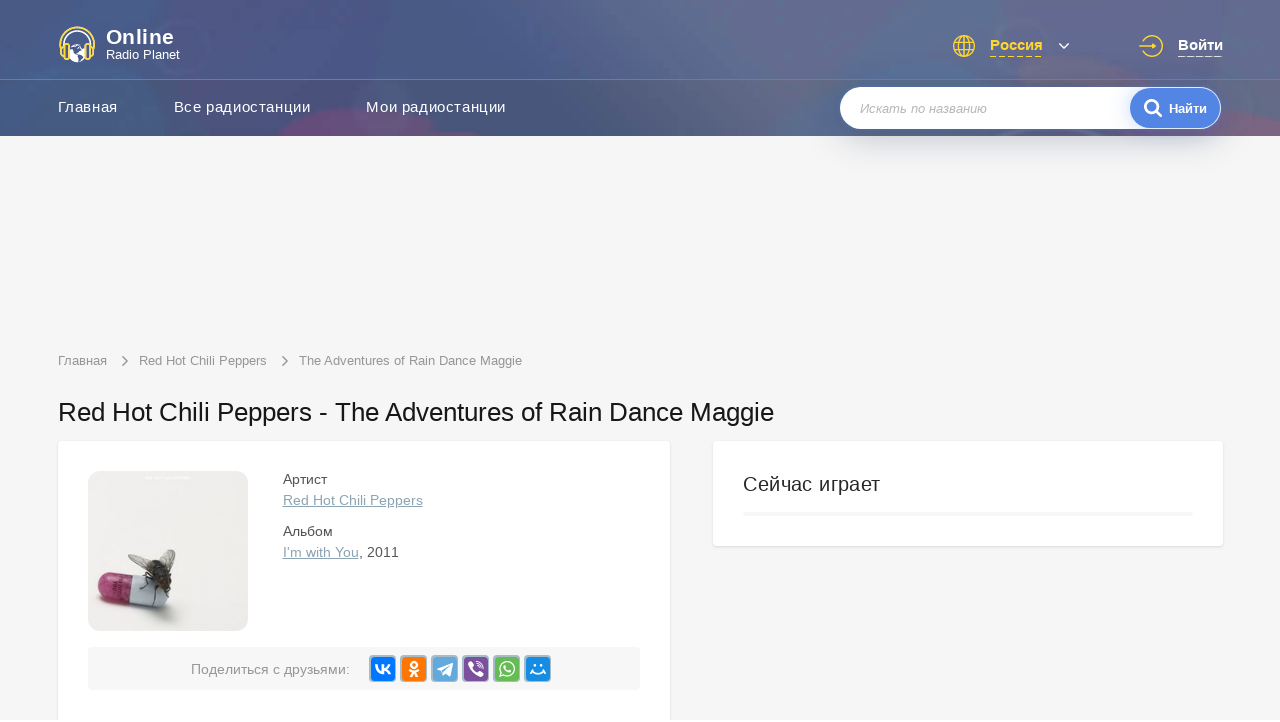

--- FILE ---
content_type: text/html; charset=UTF-8
request_url: https://onlineradioplanet.ru/track/9093
body_size: 5128
content:
<!DOCTYPE html>
<html lang="ru">
<head>
    <meta http-equiv="Content-Type" content="text/html; charset=UTF-8" />
    <meta http-equiv="X-UA-Compatible" content="IE=edge,chrome=1" />

	<meta name="viewport" content="width=device-width, initial-scale=1, maximum-scale=1" />

	<title>Red Hot Chili Peppers — The Adventures of Rain Dance Maggie (I&#039;m with You)</title>

        <meta name="description" content="На какой радиостанции играет песня Red Hot Chili Peppers — The Adventures of Rain Dance Maggie (I&#039;m with You). Слушайте песню на онлайн радио." />
    
	<meta property="og:site_name" content="OnlineRadioPlanet.ru" />
	<meta property="og:locale" content="ru-ru" />
	<meta property="og:title" content="Red Hot Chili Peppers — The Adventures of Rain Dance Maggie (I&#039;m with You)" />
	<meta property="og:url" content="https://onlineradioplanet.ru/track/9093" />
	<meta property="og:description" content="На какой радиостанции играет песня Red Hot Chili Peppers — The Adventures of Rain Dance Maggie (I&#039;m with You). Слушайте песню на онлайн радио." />
	<meta property="og:image" content="https://onlineradioplanet.ru/track/9093" />
	<meta property="og:image:width" content="470" />
	<meta property="og:image:height" content="245" />

	<link rel="stylesheet" media="only screen" href="https://onlineradioplanet.ru/css/app.css?v=1702344709"/>

	
    <link rel="shortcut icon" href="https://onlineradioplanet.ru/img/favicon/favicon.ico" />
    <link rel="apple-touch-icon" href="https://onlineradioplanet.ru/img/favicon/apple-icon-72x72.png" sizes="72x72" />
    <link rel="icon" type="image/png" href="https://onlineradioplanet.ru/img/favicon/favicon-32x32.png" sizes="32x32" />
    <link rel="icon" type="image/png" href="https://onlineradioplanet.ru/img/favicon/favicon-16x16.png" sizes="16x16" />
    <link rel="manifest" href="https://onlineradioplanet.ru/img/favicon/manifest.json" />
    <meta name="theme-color" content="#2f344f" />

	<script type="application/ld+json">
	{
		"@context": "https://schema.org",
		"@type": "WebSite",
		"name": "OnlineRadioPlanet",
		"url": "https://onlineradioplanet.ru"
	}
	</script>

        <meta name="robots" content="index,follow" />
    
        <link rel="canonical" href="https://onlineradioplanet.ru/track/9093" />
    
    <!-- Yandex.RTB -->
    <script>window.yaContextCb=window.yaContextCb||[]</script>
    <script src="https://yandex.ru/ads/system/context.js" async></script>

</head>
<body>

    <div class="main_wrapper" id="main_wrapper">

	    
<div class="mobile-menu" id="js-mobile-menu">
    <nav class="mobile-menu__nav">
        <ul class="mobile-menu__list">
            <li>
                <a class="ajaxify" href="https://onlineradioplanet.ru">
                    <span>Главная</span>
                </a>
            </li>
                        <li>
                <a class="ajaxify" title="Радио онлайн" href="https://onlineradioplanet.ru/ru">
                    <span>Все радиостанции</span>
                </a>
            </li>
                        <li>
                <a rel="nofollow" href="https://onlineradioplanet.ru/favourite" onclick="return goToFavourites();">
                    <span>Избранные радиостанции</span>
                </a>
            </li>
        </ul>
    </nav>

    <div class="mobile-menu__search">
        <form class="form__search" action="https://onlineradioplanet.ru/search" method="GET">
            <div class="form__search-input">
                <input type="text" required="required" placeholder="Искать по названию" name="search" />
                <div class="form__search-submit">
                    <i class="form__search-submit--icon"></i>
                    <input type="submit" value="Найти" />
                </div>
            </div>
        </form>
    </div>

    <div class="mobile-menu__controls">
                <ul class="header__language" onclick="this.classList.toggle('active');">
            <li class="header__language-current">
                <span class="header__language-text">Россия</span>
            </li>
            <li class="header__language-dropdown">
                <ul class="header__language-list">
                                        <li  class="current"  >
                        <a rel="nofollow" onclick="return changeCountry('ru');" href="#">Россия</a>
                    </li>
                                        <li  >
                        <a rel="nofollow" onclick="return changeCountry('ua');" href="#">Украина</a>
                    </li>
                                        <li  >
                        <a rel="nofollow" onclick="return changeCountry('by');" href="#">Беларусь</a>
                    </li>
                                    </ul>
            </li>
        </ul>
                            <a rel="nofollow" class="header__auth js-call-auth-modal" href="#">
                <span class="header__auth-text">Войти</span>
            </a>
            </div>
</div>

<div class="auth-popup" id="js-auth-modal">
    <div class="auth-popup__wrapper"><span class="auth-popup__close" id="js-auth-close"></span>
        <p class="auth-popup__caption">Авторизация</p><span class="auth-popup__additional">Авторизация требуется только для хранения ваших персональных установок</span>
        <div class="auth-popup__choose"><span class="auth-popup__attention">Войти через:</span>
            <ul class="auth-popup__links">
                <li class="auth-popup__links--fb"><a href="https://onlineradioplanet.ru/social/redirect/ok"><i></i><span>Facebook</span></a></li>
                <li class="auth-popup__links--google"><a onclick="return openSocialLink(this);" rel="nofollow" href="#"><i></i><span>Google+</span></a></li>
                <li class="auth-popup__links--yandex"><a onclick="return openSocialLink(this);" rel="nofollow" href="#"><i></i><span>Yandex</span></a></li>
                <li class="auth-popup__links--vk"><a onclick="return openSocialLink(this);" rel="nofollow" href="#"><i></i><span>Vkontakte</span></a></li>
            </ul>
        </div>
    </div>
</div>

<header class="header header-inner">
    <div class="header__top">
        <div class="container">
            <a class="header__logo ajaxify" href="https://onlineradioplanet.ru">
                <img class="header__logo-img" src="https://onlineradioplanet.ru/img/logo.svg" alt="Слушать радио онлайн | Online Radio Planet" />
                <div class="header__logo-text">
                    <span class="header__logo-text--big">Online</span>
                    <span class="header__logo-text--small">Radio Planet</span>
                </div>
            </a>
            <div class="header__controls">
                <button class="header__controls-hamburger" id="js-hamburger">
                    <span class="header__controls-hamburger--line"></span>
                </button>
                                <ul class="header__language" onclick="this.classList.toggle('active');">
                    <li class="header__language-current">
                        <span class="header__language-text">Россия</span>
                    </li>
                    <li class="header__language-dropdown">
                        <ul class="header__language-list">
                                                            <li  class="current"  >
                                    <a rel="nofollow" onclick="return changeCountry('ru');" href="#">Россия</a>
                                </li>
                                                            <li  >
                                    <a rel="nofollow" onclick="return changeCountry('ua');" href="#">Украина</a>
                                </li>
                                                            <li  >
                                    <a rel="nofollow" onclick="return changeCountry('by');" href="#">Беларусь</a>
                                </li>
                                                    </ul>
                    </li>
                </ul>
                
                                    <a rel="nofollow" class="header__auth js-call-auth-modal" href="#">
                        <span class="header__auth-text">Войти</span>
                    </a>
                            </div>
        </div>
    </div>
    <div class="header__bottom">
        <div class="container clearfix">
            <nav class="header-inner__nav">
                <ul class="header-inner__list">
                    <li>
                        <a class="ajaxify" href="https://onlineradioplanet.ru">Главная</a>
                    </li>
                                        <li>
                        <a class="ajaxify" title="Радио онлайн" href="https://onlineradioplanet.ru/ru">Все радиостанции</a>
                    </li>
                                        <li>
                        <a class="ajaxify" rel="nofollow" href="https://onlineradioplanet.ru/favourite" onclick="return goToFavourites();">Мои радиостанции</a>
                    </li>
                </ul>
            </nav>
            <form class="form__search header-inner__search" action="https://onlineradioplanet.ru/search" method="GET">
                <div class="form__search-input">
                    <input type="text" required="required" placeholder="Искать по названию" name="search" />
                    <div class="form__search-submit">
                        <i class="form__search-submit--icon"></i>
                        <input type="submit" value="Найти" />
                    </div>
                </div>
            </form>
        </div>
    </div>
</header>

<main class="section section-inner radio track-item">
    
    <div class="container-ads-top">
 <!--  <div class="section-fox"></div> -->
<!-- Yandex.RTB R-A-11846869-1 -->
<div id="yandex_rtb_R-A-11846869-1"></div>
<script>
window.yaContextCb.push(() => {
    Ya.Context.AdvManager.render({
        "blockId": "R-A-11846869-1",
        "renderTo": "yandex_rtb_R-A-11846869-1"
    })
})
</script>
    
</div>    
    <div class="container">
        <ul class="section-inner__breadcrumbs" itemscope="itemscope" itemtype="http://schema.org/BreadcrumbList">
	                
            <li itemprop="itemListElement" itemscope="itemscope" itemtype="http://schema.org/ListItem">
                <a href="https://onlineradioplanet.ru" class="ajaxify" itemprop="item">
                    <span itemprop="name">Главная</span>
                    <meta itemprop="position" content="1">
                </a>
            </li>
                            
            <li itemprop="itemListElement" itemscope="itemscope" itemtype="http://schema.org/ListItem">
                <a href="https://onlineradioplanet.ru/artist/1212-red-hot-chili-peppers" class="ajaxify" itemprop="item">
                    <span itemprop="name">Red Hot Chili Peppers</span>
                    <meta itemprop="position" content="2">
                </a>
            </li>
                                <li><span>The Adventures of Rain Dance Maggie</span></li>
            </ul>

    </div>

    <div class="container">
        <div class="section-inner__top">
            <h1 class="caption">Red Hot Chili Peppers - The Adventures of Rain Dance Maggie</h1>
        </div>
    </div>

    <div class="container clearfix container-full-width-on-mobile">

		<div class="section-inner__left">
			<div class="radio__section section--shadow">

                <div class="radio__top clearfix radio-side-padding">
                    
                                        <div class="radio__top-station">
                                                    <img class="radio__top-logo" src="https://onlineradioplanet.ru/album/e0a7bc4093a44a07baeda37566f0f614.jpg" alt="I&#039;m with You" />
                                            </div>
                                        
                    <div class="radio__top-info">
                        <div class="radio__top-info--track">
                                                        <span class="radio__top-info--track__title">Артист</span>
                            <div class="radio__top-info--track__links">
                                        					        <a href="https://onlineradioplanet.ru/artist/1212-red-hot-chili-peppers" class="ajax" itemprop="byArtist">Red Hot Chili Peppers</a>
        					                                </div>
                                                        
                                                        <span class="radio__top-info--track__title">Альбом</span>
                            <div class="radio__top-info--track__links">
                                <a href="https://onlineradioplanet.ru/album/7975-im-with-you" aria-label="I&#039;m with You" class="ajax" itemprop="inAlbum">I&#039;m with You</a>, 2011                            </div>
                                                    </div>
                    </div>

				</div>

                <div class="radio__share clearfix radio-side-padding radio-margin-top">
                    <div class="radio__share-inner">
                        <p class="radio__share-title">Поделиться с друзьями:</p>
                        <div class="radio__share-socials">
                            <script src="https://yastatic.net/share2/share.js"></script>
                            <div class="ya-share2" data-curtain data-services="vkontakte,odnoklassniki,telegram,viber,whatsapp,moimir"></div>
                        </div>
                    </div>
                </div>

								<div class=" text-block radio-side-padding radio-padding-with-border">
				    <h2>Прослушать трек</h2>
    				<div class="track__ifplayer">
    					<!--noindex-->
    					<iframe frameborder="0" style="border:none;width:100%;" width="100%" height="200" src="https://music.yandex.ru/iframe/#track/2330553/282941"></iframe>
    					<!--/noindex-->
    				</div>
				</div>
				
                
                <div class="track-stations radio-side-padding radio-padding-with-border">
    				<h2 class="track-stations__heading">Где звучала композиция</h2>
    				<div class="track-stations__list">
    
    					    	                    <div class="track-stations__list-item">
    	                        <div class="track-stations__list-header">
    	                            <span>Россия</span>
    	                            <span>(66 раз)</span>
    	                        </div>
    	                        <div class="radio__playlist-items">
                                    	                                    <div class="song_list_item js-playlist">
	                                        <span class="song_number">56</span>
	                                        <div class="song_cover">
                                                <img src="https://onlineradioplanet.ru/media180/mamimum-rock-hits.webp" alt="Rock Hits" title="Rock Hits" />
                                            </div>
                                            <a href="https://onlineradioplanet.ru/ru/maximum-rock-hits" class="ajaxify">
                                                <div class="song_name_block">
                                                    <div class="song_name">
                                                        <span>Rock Hits</span>
                                                    </div>
                                                </div>
                                            </a>
	                                    </div>
                                    	                                    <div class="song_list_item js-playlist">
	                                        <span class="song_number">10</span>
	                                        <div class="song_cover">
                                                <img src="https://onlineradioplanet.ru/media180/mamimum2.webp" alt="Радио Максимум" title="Радио Максимум" />
                                            </div>
                                            <a href="https://onlineradioplanet.ru/ru/radio-maximum" class="ajaxify">
                                                <div class="song_name_block">
                                                    <div class="song_name">
                                                        <span>Радио Максимум</span>
                                                    </div>
                                                </div>
                                            </a>
	                                    </div>
                                        	                        </div>
    	                    </div>
                            
                    </div>
                </div>
                
            </div>
        </div>
        
        <div class="section-inner__right">
            <div class="section-aside section--shadow">
    <h3>Сейчас играет</h3>
    <div class="radio__playlist-items">
	        </div>
</div>        </div>
        
    </div>
    
</main>


	    <footer class="footer">
    <div class="footer__top">
        <div class="container">
            <nav class="footer__nav">
                <ul class="footer__nav-list">
                    <li><a class="ajaxify" title="Слушать радио онлайн" href="https://onlineradioplanet.ru/ru">Радио онлайн</a></li>
                    <li><a class="ajaxify" href="https://onlineradioplanet.ru/about" rel="nofollow">О проекте</a></li>
                    <li><a class="ajaxify" href="https://onlineradioplanet.ru/contacts" rel="nofollow">Обратная связь</a></li>
                    <li><a class="ajaxify" href="https://onlineradioplanet.ru/vidgets" rel="nofollow">Радио на сайт</a></li>
                </ul>
            </nav>
        </div>
    </div>
    <div class="footer__bottom">
        <div class="container"><p class="footer__copyright">Все права защищены © 2026 Online Radio Planet</p></div>
    </div>
</footer>

	    
	</div>

	<div id="loader-wrapper">
        <div id="loading_block" class="lds-roller">
            <div></div>
            <div></div>
            <div></div>
            <div></div>
            <div></div>
            <div></div>
            <div></div>
            <div></div>
        </div>
    </div>

    <div id="footer_player" class="footer_player ">
        <div class="footer_player_wrapper">
            <div class="top_row">
                <div class="timeline">
                    <div class="timeline_bar">
                        <div class="bar_block">
                            <div class="bar_block_inner"></div>
                            <div class="timeline_start"></div>
                            <div class="timeline_end"></div>
                        </div>
                    </div>
                </div>
                <div class="title_block"></div>
            </div>
            <div class="bottom_row">
                <div class="image">
                    <a rel="nofollow" href="" class="ajaxify">
                        <img alt="" src="">
                    </a>
                </div>
                <div class="title_block">
                    <div class="station_name">
                    	<a class="ajaxify" href="#"></a>
                    </div>
                    <div class="song_name">
                    	<a class="ajaxify" href="#"></a>
                    </div>
                </div>
                <div class="bottom_row_controls">
                    <a class="bottom_row_controls_rewind" href="#" onclick="SongPlaylist.playPrev(); return false;">
                        <div class="prev"></div>
                    </a>
                    <div class="play_pause">
                        <a class="play js-play active" href="#">
                        	<i class="play_pause--play"></i>
                        </a>
                        <a class="pause js-pause" href="#">
                        	<i class="play_pause--pause">
                        		<i class="loading_block"></i>
                        	</i>
                        </a>
                    </div>
                    <a class="bottom_row_controls_rewind" href="#" onclick="SongPlaylist.playNext(); return false;">
                        <div class="next"></div>
                    </a>
                </div>

                <div class="volume_block">
                    <!--            <i class="volume_icon volume_icon_on"></i>-->
                    <input class="volume js-volume" type="range" min="0" max="100" value="100">
                </div>
                <div class="favourite_block">
                    <a rel="nofollow" class="section-inner__like " title="Добавить в избранное" data-station_id="3" data-titletoggle="Удалить из избранного" href="#" onclick="changeFavourites(this); return false;">
                        <svg version="1.1" xmlns="http://www.w3.org/2000/svg" xmlns:xlink="http://www.w3.org/1999/xlink" x="0px" y="0px" viewBox="0 0 512 512" style="enable-background:new 0 0 512 512;" xml:space="preserve"><g>
                                <g>
                                    <path d="M376,30c-27.783,0-53.255,8.804-75.707,26.168c-21.525,16.647-35.856,37.85-44.293,53.268							c-8.437-15.419-22.768-36.621-44.293-53.268C189.255,38.804,163.783,30,136,30C58.468,30,0,93.417,0,177.514							c0,90.854,72.943,153.015,183.369,247.118c18.752,15.981,40.007,34.095,62.099,53.414C248.38,480.596,252.12,482,256,482							s7.62-1.404,10.532-3.953c22.094-19.322,43.348-37.435,62.111-53.425C439.057,330.529,512,268.368,512,177.514							C512,93.417,453.532,30,376,30z"></path>
                                </g>
                            </g></svg>
                    </a>
                </div>
            </div>
        </div>
    </div>
    <audio id="audio_obj"></audio>

	<script>var CSRF_TOKEN_MODIFY = "Oacows1lqyeuWuZwadpeV4kGlphiMVKP4AIHgu6O";</script>

	<script src="https://onlineradioplanet.ru/js/jquery.min.js"></script>
		<script src="https://onlineradioplanet.ru/js/history.min.js"></script>
	<script src="https://onlineradioplanet.ru/js/player_new.js"></script>
	<script src="https://onlineradioplanet.ru/js/main.min.js?v=1702655790"></script>

	
    
    <!-- Yandex.Metrika counter --> <script type="text/javascript" > (function(m,e,t,r,i,k,a){m[i]=m[i]||function(){(m[i].a=m[i].a||[]).push(arguments)}; m[i].l=1*new Date(); for (var j = 0; j < document.scripts.length; j++) {if (document.scripts[j].src === r) { return; }} k=e.createElement(t),a=e.getElementsByTagName(t)[0],k.async=1,k.src=r,a.parentNode.insertBefore(k,a)}) (window, document, "script", "https://mc.yandex.ru/metrika/tag.js", "ym"); ym(95891548, "init", { clickmap:true, trackLinks:true, accurateTrackBounce:true }); </script> <noscript><div><img src="https://mc.yandex.ru/watch/95891548" style="position:absolute; left:-9999px;" alt="" /></div></noscript> <!-- /Yandex.Metrika counter -->



</body>
</html>


--- FILE ---
content_type: image/svg+xml
request_url: https://onlineradioplanet.ru/img/social-icons/yandex.svg
body_size: 501
content:
<?xml version="1.0" encoding="iso-8859-1"?>
<!-- Generator: Adobe Illustrator 19.0.0, SVG Export Plug-In . SVG Version: 6.00 Build 0)  -->
<svg version="1.1" id="Layer_1" xmlns="http://www.w3.org/2000/svg" xmlns:xlink="http://www.w3.org/1999/xlink" x="0px" y="0px"
	 viewBox="0 0 512 512" style="enable-background:new 0 0 512 512;" xml:space="preserve">
<path style="fill:#FFFFFF" d="M363.493,0h-72.744C217.05,0,142.684,54.422,142.684,176.006c0,62.978,26.691,112.027,75.619,139.922
	l-89.552,162.091c-4.246,7.666-4.357,16.354-0.298,23.24c3.963,6.725,11.21,10.741,19.378,10.741h45.301
	c10.291,0,18.315-4.974,22.163-13.688L299.26,334.08h6.128v157.451c0,11.096,9.363,20.469,20.446,20.469h39.574
	c12.429,0,21.106-8.678,21.106-21.104V22.403C386.516,9.213,377.05,0,363.493,0z M305.388,261.126h-10.81
	c-41.915,0-66.938-34.214-66.938-91.523c0-71.259,31.61-96.648,61.194-96.648h16.554V261.126z"/>
<g>
</g>
<g>
</g>
<g>
</g>
<g>
</g>
<g>
</g>
<g>
</g>
<g>
</g>
<g>
</g>
<g>
</g>
<g>
</g>
<g>
</g>
<g>
</g>
<g>
</g>
<g>
</g>
<g>
</g>
</svg>